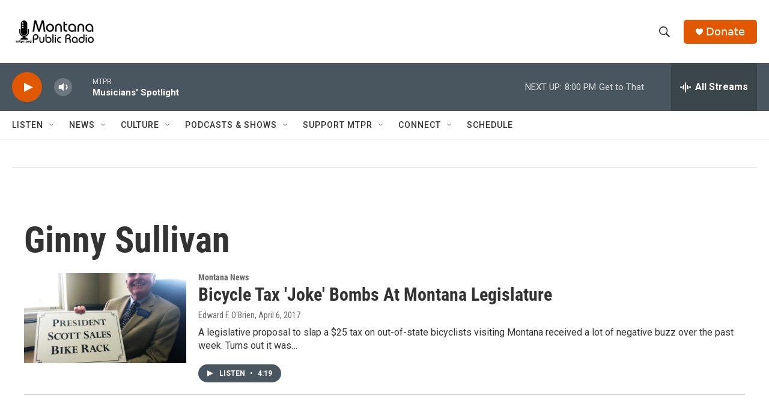

--- FILE ---
content_type: text/html; charset=utf-8
request_url: https://www.google.com/recaptcha/api2/aframe
body_size: 268
content:
<!DOCTYPE HTML><html><head><meta http-equiv="content-type" content="text/html; charset=UTF-8"></head><body><script nonce="K0oLM6qUkpOrCpLIcv1XfQ">/** Anti-fraud and anti-abuse applications only. See google.com/recaptcha */ try{var clients={'sodar':'https://pagead2.googlesyndication.com/pagead/sodar?'};window.addEventListener("message",function(a){try{if(a.source===window.parent){var b=JSON.parse(a.data);var c=clients[b['id']];if(c){var d=document.createElement('img');d.src=c+b['params']+'&rc='+(localStorage.getItem("rc::a")?sessionStorage.getItem("rc::b"):"");window.document.body.appendChild(d);sessionStorage.setItem("rc::e",parseInt(sessionStorage.getItem("rc::e")||0)+1);localStorage.setItem("rc::h",'1768358154753');}}}catch(b){}});window.parent.postMessage("_grecaptcha_ready", "*");}catch(b){}</script></body></html>